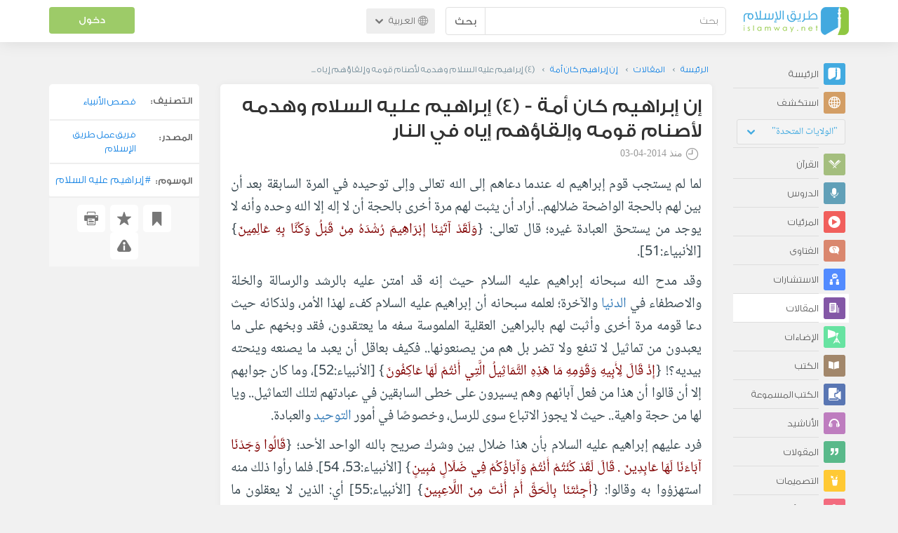

--- FILE ---
content_type: text/html; charset=UTF-8
request_url: https://ar.islamway.net/article/25297/-4-%D8%A5%D8%A8%D8%B1%D8%A7%D9%87%D9%8A%D9%85-%D8%B9%D9%84%D9%8A%D9%87-%D8%A7%D9%84%D8%B3%D9%84%D8%A7%D9%85-%D9%88%D9%87%D8%AF%D9%85%D9%87-%D9%84%D8%A3%D8%B5%D9%86%D8%A7%D9%85-%D9%82%D9%88%D9%85%D9%87-%D9%88%D8%A5%D9%84%D9%82%D8%A7%D8%A4%D9%87%D9%85-%D8%A5%D9%8A%D8%A7%D9%87-%D9%81%D9%8A-%D8%A7%D9%84%D9%86%D8%A7%D8%B1?__ref=c-rel&__score=0.9
body_size: 14798
content:
<!DOCTYPE html>
<html lang="ar">
<head>
    <meta charset="utf-8">
    <title>(4) إبراهيم عليه السلام وهدمه لأصنام قومه وإلقاؤهم إياه في النار - إن إبراهيم كان أمة - سهام عبيد - طريق الإسلام</title>
    <link rel="canonical" href="https://ar.islamway.net/article/25297/-4-%D8%A5%D8%A8%D8%B1%D8%A7%D9%87%D9%8A%D9%85-%D8%B9%D9%84%D9%8A%D9%87-%D8%A7%D9%84%D8%B3%D9%84%D8%A7%D9%85-%D9%88%D9%87%D8%AF%D9%85%D9%87-%D9%84%D8%A3%D8%B5%D9%86%D8%A7%D9%85-%D9%82%D9%88%D9%85%D9%87-%D9%88%D8%A5%D9%84%D9%82%D8%A7%D8%A4%D9%87%D9%85-%D8%A5%D9%8A%D8%A7%D9%87-%D9%81%D9%8A-%D8%A7%D9%84%D9%86%D8%A7%D8%B1"/>
                                <link rel="amphtml" href="https://ar.islamway.net/amp/article/25297/-4-%D8%A5%D8%A8%D8%B1%D8%A7%D9%87%D9%8A%D9%85-%D8%B9%D9%84%D9%8A%D9%87-%D8%A7%D9%84%D8%B3%D9%84%D8%A7%D9%85-%D9%88%D9%87%D8%AF%D9%85%D9%87-%D9%84%D8%A3%D8%B5%D9%86%D8%A7%D9%85-%D9%82%D9%88%D9%85%D9%87-%D9%88%D8%A5%D9%84%D9%82%D8%A7%D8%A4%D9%87%D9%85-%D8%A5%D9%8A%D8%A7%D9%87-%D9%81%D9%8A-%D8%A7%D9%84%D9%86%D8%A7%D8%B1"/>
                <meta name="viewport" content="width=device-width, initial-scale=1, maximum-scale=5">
    <link rel="preconnect" href="//static.islamway.net">
    <link rel="preload" href="//static.islamway.net/bundles/islamway/fonts/iw-icons-1.4.woff2" as="font" type="font/woff2" crossorigin>
            <link rel="preload" href="//static.islamway.net/bundles/islamway/fonts/gess-med.woff2" as="font" type="font/woff2" crossorigin>
        <link rel="preload" href="//static.islamway.net/bundles/islamway/fonts/noto-naskh-ar.woff2" as="font" type="font/woff2" crossorigin>
        <link rel="preload" href="//static.islamway.net/bundles/islamway/fonts/gess-light.woff2" as="font" type="font/woff2" crossorigin>
        <meta http-equiv="X-UA-Compatible" content="IE=edge">
    <link rel="icon" type="image/x-icon" href="/favicon.ico"/>
    <meta name="theme-color" content="#3c763d"/>
    <meta name="description" content="(4) إبراهيم عليه السلام وهدمه لأصنام قومه وإلقاؤهم إياه في النار - إن إبراهيم كان أمة - سهام عبيد">
<meta name="keywords" content="إبراهيم عليه السلام">
<meta name="fb:admins" content="100001957972275">
<meta name="fb:app_id" content="1071389429539367">
<meta name="og:type" content="article">
<meta name="og:url" content="https://ar.islamway.net/article/25297">
<meta name="og:title" content="(4) إبراهيم عليه السلام وهدمه لأصنام قومه وإلقاؤهم إياه في النار - إن إبراهيم كان أمة - سهام عبيد">
<meta name="og:description" content="(4) إبراهيم عليه السلام وهدمه لأصنام قومه وإلقاؤهم إياه في النار - إن إبراهيم كان أمة - سهام عبيد">
<meta name="twitter:card" content="summary">
<meta name="twitter:site" content="@IslamwayApps">
<meta name="twitter:title" content="(4) إبراهيم عليه السلام وهدمه لأصنام قومه وإلقاؤهم إياه في النار - إن إبراهيم كان أمة - سهام عبيد">
<meta name="twitter:description" content="(4) إبراهيم عليه السلام وهدمه لأصنام قومه وإلقاؤهم إياه في النار - إن إبراهيم كان أمة - سهام عبيد">

    <link rel="prev" href="https://ar.islamway.net/article/25295/-3-%D8%AF%D8%B9%D9%88%D8%A9-%D8%A5%D8%A8%D8%B1%D8%A7%D9%87%D9%8A%D9%85-%D9%84%D9%82%D9%88%D9%85%D9%87-%D8%A8%D8%A7%D9%84%D8%AD%D8%AC%D8%A9">
<link rel="next" href="https://ar.islamway.net/article/25355/-5-%D8%A5%D8%A8%D8%B1%D8%A7%D9%87%D9%8A%D9%85-%D8%B9%D9%84%D9%8A%D9%87-%D8%A7%D9%84%D8%B3%D9%84%D8%A7%D9%85-%D9%88%D9%85%D9%84%D9%83-%D8%A8%D8%A7%D8%A8%D9%84">

    
<script type="application/ld+json">
{
    "@context": "http://schema.org",
    "@type": "Article",
    "headline": "(4) إبراهيم عليه السلام وهدمه لأصنام قومه وإلقاؤهم إياه في النار",
    "publisher": {
        "@type": "Organization",
        "logo": {
            "@type": "ImageObject",
            "encodingFormat": "png",
            "width": 210,
            "height": 60,
            "isFamilyFriendly": "True",
            "url": "https://static.islamway.net/bundles/islamway/images/logo-210x60-ar.png"
        },
        "name": "Islamway"
    },
    "aggregateRating": {
        "@type": "AggregateRating",
        "ratingCount": 117,
        "ratingValue": 4.4,
        "bestRating": 5,
        "worstRating": 1
    },
    "author": {
        "@type": "Person",
        "name": "سهام عبيد"
    },
    "datePublished": "2014-04-03T00:00:00+0300",
    "dateModified": "2015-03-08T21:06:03+0300",
    "mainEntityOfPage": {
        "@type": "WebPage",
        "breadcrumb": {
            "@type": "BreadcrumbList",
            "itemListElement": [
                {
                    "@type": "ListItem",
                    "position": 1,
                    "item": {
                        "@id": "/",
                        "name": "الرئيسة"
                    }
                },
                {
                    "@type": "ListItem",
                    "position": 2,
                    "item": {
                        "@id": "/articles",
                        "name": "المقالات"
                    }
                },
                {
                    "@type": "ListItem",
                    "position": 3,
                    "item": {
                        "@id": "/collection/10817",
                        "name": "إن إبراهيم كان أمة"
                    }
                },
                {
                    "@type": "ListItem",
                    "position": 4,
                    "item": {
                        "@id": "/article/25297",
                        "name": "(4) إبراهيم عليه السلام وهدمه لأصنام قومه وإلقاؤهم إياه في النار"
                    }
                }
            ]
        }
    }
}
</script>
            <script>
        window.ga=window.ga||function(){(ga.q=ga.q||[]).push(arguments)};ga.l=+new Date;
        ga('create', 'UA-383411-1', {'cookieDomain': 'none','siteSpeedSampleRate': 20});
        ga('require', 'displayfeatures');
        ga('set', 'anonymizeIp', true);
        ga('send', 'pageview');
        ga('set', 'contentGroup3', 'islamw');
        ga('set', 'contentGroup5', window.matchMedia('(display-mode: standalone)').matches ? 'standalone' : 'browser');
    </script>
    <script async src='https://www.google-analytics.com/analytics.js'></script>

    <link rel="manifest" href="/manifest-ar.json"/>
    <link rel="publisher" href="https://plus.google.com/112852462581299882836/"/>     <link rel="home" href="https://ar.islamway.net/"/>
    <meta name="application-name" content="طريق الإسلام"/>
            <link rel="stylesheet" href="https://static.islamway.net/bundles/islamway/css/bootstrap-3.3.4.min.css">
                    <link rel="stylesheet" href="https://static.islamway.net/bundles/islamway/css/bootstrap-rtl-3.3.4.min.css">
                                            <link rel="stylesheet" href="https://static.islamway.net/assets/1.1.15/css/main_rtl.min.css">
                            <link rel="stylesheet" href="/bundles/islamway/css/ramadan1446.css">
        <style>
    .fatwarequest-user-email { color: #2196f3; }
    .entry-view .book-cover { width: 80%; max-width: 400px !important; }
    .post-details .img-wpr img { width: 100% }
    .entry-view .scholarBottom div.info a { color: #555; font-size: 11pt; }
    .brief-biography { font-size: 9pt; }
    @media (max-width: 480px) {
      .post-details #accordion .panel-body { padding: 15px 3px 3px; }
    }

    #content-wpr .entry-view .breadcrumbs, #content-wpr .collection-wpr .breadcrumbs { display: block; margin: 0; padding: 0 20px 10px; max-width: 100%; overflow: hidden; }
    #content-wpr .breadcrumbs ul { width: 800px; }
    #content-wpr .breadcrumbs li a, .breadcrumbs li span { font: 200 13px GE_SS !important; padding: 0; }
    #content-wpr .breadcrumbs li a span { color: #1e88e5; }
    #content-wpr .breadcrumbs li + li::before { content: ""; padding: 0; }

    #content-header.aggregate-173 .iw-panel {
        position: relative;
        margin-top: 0 !important;
        padding: 70px 30px !important;
        text-align: center;
        background-position: left bottom;
        background-repeat: no-repeat;
        background-size: cover;
        background-image: url(/bundles/islamway/images/ramadan-banner-bg.png);
        background-color: #42a9df;
    }
    
    #content-header.aggregate-178 .iw-panel, 
    #content-header.aggregate-182 .iw-panel, 
    #content-header.aggregate-184 .iw-panel, 
    #content-header.aggregate-186 .iw-panel, 
    #content-header.aggregate-188 .iw-panel,
	#content-header.aggregate-190 .iw-panel {
        position: relative;
        margin-top: 0 !important;
        padding: 70px 30px !important;
        text-align: center;
        background-position: left bottom;
        background-repeat: no-repeat;
        background-size: cover;
        background-color: #42a9df;
    }
    
    #content-header.aggregate-178 .iw-panel {
        background-image: url(/bundles/islamway/images/ramadan-1442-banner-bg-02.jpg);
    }
    
    #content-header.aggregate-182 .iw-panel {
        background-image: url(/bundles/islamway/images/ramadan-1443-banner-bg-02.jpg);
    }
    
    #content-header.aggregate-184 .iw-panel {
        background-image: url(/bundles/islamway/images/Lial-Ashr.png);
    }

    #content-header.aggregate-186 .iw-panel {
        background-image: url(/bundles/islamway/images/ramadan-1444-banner-bg-02.jpg);
    }

    #content-header.aggregate-188 .iw-panel {
        background-image: url(/bundles/islamway/images/ramadan-1445-banner-bg-02.jpg);
    }
	
	#content-header.aggregate-190 .iw-panel {
        background-image: url(/bundles/islamway/images/ramadan-1446-banner-bg-02.jpg);
    }

    #content-header.aggregate-173 h1 span, 
    #content-header.aggregate-178 h1 span, 
    #content-header.aggregate-182 h1 span, 
    #content-header.aggregate-184 h1 span, 
    #content-header.aggregate-186 h1 span, 
    #content-header.aggregate-188 h1 span,
    #content-header.aggregate-190 h1 span {
        display: none;
    }

    #content-header.aggregate-173 h1, 
    #content-header.aggregate-178 h1, 
    #content-header.aggregate-182 h1, 
    #content-header.aggregate-184 h1, 
    #content-header.aggregate-186 h1,
    #content-header.aggregate-188 h1,
    #content-header.aggregate-190 h1 {
        color: #fff !important;
        margin: 0 !important;
    }
    </style>
    <script>var isOldIE = false;</script>
    <!--[if lt IE 9]>
    <script>
        // <![CDATA[
    isOldIE = true;
    document.createElement('header');document.createElement('nav');document.createElement('main');document.createElement('footer');
    // ]]>
    </script>
    <![endif]-->
    <!--[if lte IE 9]>
    <script src="//static.islamway.net/bundles/islamway/js/respond-1.4.2.min.js"></script>
    <![endif]-->
</head>
<body class="rtl hover" itemscope itemtype="http://schema.org/WebPage">
<div class="main-wrapper">
    <header class="nav-onscroll nav-down" itemscope itemtype="http://schema.org/WPHeader">
        <div id="header-top">
            <div id="brand-bar">
                <div class="container">
                    <div class="brand-bar-search">
                        <div class="brand-logo">
                            <a href="/">
                                <img height="40" src="//static.islamway.net/uploads/settings/ar-logo.png" alt="طريق الإسلام">
                            </a>
                        </div>
                        <div id="search-wpr">
                            <a href="#" class="main-menu-trigger"><span class="icon-menu"></span><span class="hint">القائمة الرئيسية</span></a>
                            <form method="get" role="search" action="/search">
                                <div class="input-group">
                                    <label for="srch-term" class="sr-only">بحث</label>
                                    <input type="text" class="form-control" placeholder="بحث"
                                           name="query" id="srch-term" value="">
                                    <div class="input-group-btn">
                                        <button class="btn btn-default" type="submit">بحث</button>
                                    </div>
                                </div>
                            </form>
                        </div>

                        <div class="language-picker dropdown">
                            <a href="#" class="dropdown-toggle" data-toggle="dropdown" aria-expanded="false" role="button">
                                <span class="icon-globe"></span>
                                العربية
                                <span class="arrow-down icon-arrow-down"></span>
                            </a>
                            <ul class="dropdown-menu" role="menu" aria-labelledby="language menu">
                                                                    <li role="presentation">
                                                                                    <span role="menuitem" tabindex="-1" class="ar">العربية</span>
                                                                            </li>
                                                                    <li role="presentation">
                                                                                    <a role="menuitem" tabindex="-1" class="en" href="//en.islamway.net/">English</a>
                                                                            </li>
                                                                    <li role="presentation">
                                                                                    <a role="menuitem" tabindex="-1" class="fr" href="http://fr.islamway.net">français</a>
                                                                            </li>
                                                                    <li role="presentation">
                                                                                    <a role="menuitem" tabindex="-1" class="id" href="http://id.islamway.net">Bahasa Indonesia</a>
                                                                            </li>
                                                                    <li role="presentation">
                                                                                    <a role="menuitem" tabindex="-1" class="tr" href="http://tr.islamway.net">Türkçe</a>
                                                                            </li>
                                                                    <li role="presentation">
                                                                                    <a role="menuitem" tabindex="-1" class="fa" href="http://fa.islamway.net">فارسی</a>
                                                                            </li>
                                                                    <li role="presentation">
                                                                                    <a role="menuitem" tabindex="-1" class="es" href="http://es.islamway.net">español</a>
                                                                            </li>
                                                                    <li role="presentation">
                                                                                    <a role="menuitem" tabindex="-1" class="de" href="http://de.islamway.net">Deutsch</a>
                                                                            </li>
                                                                    <li role="presentation">
                                                                                    <a role="menuitem" tabindex="-1" class="it" href="http://it.islamway.net">italiano</a>
                                                                            </li>
                                                                    <li role="presentation">
                                                                                    <a role="menuitem" tabindex="-1" class="pt" href="http://pt.islamway.net">português</a>
                                                                            </li>
                                                                    <li role="presentation">
                                                                                    <a role="menuitem" tabindex="-1" class="zh" href="http://zh.islamway.net">中文</a>
                                                                            </li>
                                                            </ul>
                        </div>
                    </div>

                    <div class="brand-bar-user" data-intro-id="login" data-position='bottom' data-intro-text="تسجيل الدخول يتيح لك كامل خدمات الموقع أثناء التصفح">
                        <div id="user-menu">
                            <div class="membership-btns align-center col-xs-12">
    <div class="menu-container" >
        <a class="btn bg-green color-white header-btn"  data-toggle="modal" data-url="/login" data-target="#modalBox">دخول</a>
    </div>
    <br>
</div>

                        </div>
                    </div>

                </div>
            </div>
        </div>
    </header>

    <div id="main-wpr" class="container">
        <div class="row">
            <div class="col-lg-2 col-md-3">
                <div id="main-menu" class="inner-menu">
                    <div class="dropdown phone-language-picker">
                        <a href="#" class="dropdown-toggle" data-toggle="dropdown" aria-expanded="false" role="button">
                            <span class="icon-globe"></span>
                            العربية
                            <span class="arrow-down icon-arrow-down"></span>
                        </a>
                        <ul class="dropdown-menu" role="menu" aria-labelledby="language menu">
                                                            <li role="presentation">
                                                                            <span role="menuitem" tabindex="-1" class="ar">العربية</span>
                                                                    </li>
                                                            <li role="presentation">
                                                                            <a role="menuitem" tabindex="-1" class="en" href="//en.islamway.net/">English</a>
                                                                    </li>
                                                            <li role="presentation">
                                                                            <a role="menuitem" tabindex="-1" class="fr" href="http://fr.islamway.net">français</a>
                                                                    </li>
                                                            <li role="presentation">
                                                                            <a role="menuitem" tabindex="-1" class="id" href="http://id.islamway.net">Bahasa Indonesia</a>
                                                                    </li>
                                                            <li role="presentation">
                                                                            <a role="menuitem" tabindex="-1" class="tr" href="http://tr.islamway.net">Türkçe</a>
                                                                    </li>
                                                            <li role="presentation">
                                                                            <a role="menuitem" tabindex="-1" class="fa" href="http://fa.islamway.net">فارسی</a>
                                                                    </li>
                                                            <li role="presentation">
                                                                            <a role="menuitem" tabindex="-1" class="es" href="http://es.islamway.net">español</a>
                                                                    </li>
                                                            <li role="presentation">
                                                                            <a role="menuitem" tabindex="-1" class="de" href="http://de.islamway.net">Deutsch</a>
                                                                    </li>
                                                            <li role="presentation">
                                                                            <a role="menuitem" tabindex="-1" class="it" href="http://it.islamway.net">italiano</a>
                                                                    </li>
                                                            <li role="presentation">
                                                                            <a role="menuitem" tabindex="-1" class="pt" href="http://pt.islamway.net">português</a>
                                                                    </li>
                                                            <li role="presentation">
                                                                            <a role="menuitem" tabindex="-1" class="zh" href="http://zh.islamway.net">中文</a>
                                                                    </li>
                                                    </ul>
                    </div>
                    <ul id="activity-stream-tabs" class="list-inline">
    
    <li >
        <a href="/?tab=m">
            <i class="icon-logo-gray"></i>
            <span>الرئيسة</span>
        </a>
    </li>

        <li class="" data-intro-id="discover" data-position='bottom' data-intro-text="استعرض المواد الأكثر اهتمامًا من زوار دولتك أو الدولة التي تختارها">
        <a href="/?tab=h">
            <i class="icon-globe"></i>
            <span>استكشف</span>
        </a>
        <input type="hidden" id="country-code" name="country-code" value="US">
        <div id="country-selector" class="btn-group" data-id="US">
          <a type="button" class="dropdown-toggle" data-toggle="dropdown" aria-haspopup="true" aria-expanded="false">
              "الولايات المتحدة"
            <span class="arrow-down icon-arrow-down"></span>
          </a>
          <ul class="dropdown-menu">
            <li><a href="#" data-id="SA">السعودية</a></li>
            <li><a href="#" data-id="EG">مصر</a></li>
            <li><a href="#" data-id="DZ">الجزائر</a></li>
            <li><a href="#" data-id="MA">المغرب</a></li>
            <li class="countries-filter-search"><input id="country-filter" type="text" /></li>
            <li class="all-countries"></li>
          </ul>
        </div>
    </li>
</ul>
                    
    
<ul itemscope itemtype="http://schema.org/SiteNavigationElement">
            <li >
            <a itemprop="url" href="/recitations" title="القرآن">
                <i class="icon-recitations"></i>
                <span itemprop="name">القرآن</span>
            </a>
        </li>
            <li >
            <a itemprop="url" href="/lessons" title="الدروس">
                <i class="icon-lessons"></i>
                <span itemprop="name">الدروس</span>
            </a>
        </li>
            <li >
            <a itemprop="url" href="/videos" title="المرئيات">
                <i class="icon-videos"></i>
                <span itemprop="name">المرئيات</span>
            </a>
        </li>
            <li >
            <a itemprop="url" href="/fatawa" title="الفتاوى">
                <i class="icon-fatawa"></i>
                <span itemprop="name">الفتاوى</span>
            </a>
        </li>
            <li >
            <a itemprop="url" href="/counsels" title="الاستشارات">
                <i class="icon-counsels"></i>
                <span itemprop="name">الاستشارات</span>
            </a>
        </li>
            <li class="current">
            <a itemprop="url" href="/articles" title="المقالات">
                <i class="icon-articles"></i>
                <span itemprop="name">المقالات</span>
            </a>
        </li>
            <li >
            <a itemprop="url" href="/spotlights" title="الإضاءات">
                <i class="icon-spotlights"></i>
                <span itemprop="name">الإضاءات</span>
            </a>
        </li>
            <li >
            <a itemprop="url" href="/books" title="الكتب">
                <i class="icon-books"></i>
                <span itemprop="name">الكتب</span>
            </a>
        </li>
            <li >
            <a itemprop="url" href="/audiobooks" title="الكتب المسموعة">
                <i class="icon-audiobooks"></i>
                <span itemprop="name">الكتب المسموعة</span>
            </a>
        </li>
            <li >
            <a itemprop="url" href="/anasheed" title="الأناشيد">
                <i class="icon-anasheed"></i>
                <span itemprop="name">الأناشيد</span>
            </a>
        </li>
            <li >
            <a itemprop="url" href="/quotes" title="المقولات">
                <i class="icon-quotes"></i>
                <span itemprop="name">المقولات</span>
            </a>
        </li>
            <li >
            <a itemprop="url" href="/photos" title="التصميمات">
                <i class="icon-photos"></i>
                <span itemprop="name">التصميمات</span>
            </a>
        </li>
            <li >
            <a itemprop="url" href="https://akhawat.islamway.net/forum/" title="ركن الأخوات">
                <i class="icon-sisters"></i>
                <span itemprop="name">ركن الأخوات</span>
            </a>
        </li>
            <li >
            <a itemprop="url" href="/scholars" title="العلماء والدعاة">
                <i class="icon-scholars"></i>
                <span itemprop="name">العلماء والدعاة</span>
            </a>
        </li>
    </ul>

                    <ul class="about-menu">
                        <li ><a href="/contact-forms/send">
                                <i class="icon-logo-gray icon-gray"></i>
                                <span>اتصل بنا</span>
                            </a></li>
                        <li >
                            <a href="/page/101/%D9%85%D9%86%20%D9%86%D8%AD%D9%86">
                                <i class="icon-logo-gray icon-gray"></i>
                                <span>من نحن</span>
                            </a>
                        </li>
                        <li >
                            <a href="/page/104/%D8%A7%D8%B9%D9%84%D9%86%20%D9%85%D8%B9%D9%86%D8%A7">
                                <i class="icon-logo-gray icon-gray"></i>
                                <span>اعلن معنا</span>
                            </a>
                        </li>
                        <li>
                            <a class="back-to-old" onclick="ga('send', 'event', 'Back-to-old-version', 'https://ar.islamway.net/article/25297/-4-%D8%A5%D8%A8%D8%B1%D8%A7%D9%87%D9%8A%D9%85-%D8%B9%D9%84%D9%8A%D9%87-%D8%A7%D9%84%D8%B3%D9%84%D8%A7%D9%85-%D9%88%D9%87%D8%AF%D9%85%D9%87-%D9%84%D8%A3%D8%B5%D9%86%D8%A7%D9%85-%D9%82%D9%88%D9%85%D9%87-%D9%88%D8%A5%D9%84%D9%82%D8%A7%D8%A4%D9%87%D9%85-%D8%A5%D9%8A%D8%A7%D9%87-%D9%81%D9%8A-%D8%A7%D9%84%D9%86%D8%A7%D8%B1')" href="http://ar.old.islamway.net/article/25297/-4-%D8%A5%D8%A8%D8%B1%D8%A7%D9%87%D9%8A%D9%85-%D8%B9%D9%84%D9%8A%D9%87-%D8%A7%D9%84%D8%B3%D9%84%D8%A7%D9%85-%D9%88%D9%87%D8%AF%D9%85%D9%87-%D9%84%D8%A3%D8%B5%D9%86%D8%A7%D9%85-%D9%82%D9%88%D9%85%D9%87-%D9%88%D8%A5%D9%84%D9%82%D8%A7%D8%A4%D9%87%D9%85-%D8%A5%D9%8A%D8%A7%D9%87-%D9%81%D9%8A-%D8%A7%D9%84%D9%86%D8%A7%D8%B1">
                                <i class="icon-logo-gray icon-gray"></i>
                                <span>الموقع القديم</span>
                            </a>
                        </li>
                    </ul>

                    <div class="about-sec">
                        <span class="copyrights">جميع الحقوق محفوظة 1998 - 2026</span>
                        <div class="side-social-icons">
                            <ul>
                                <li><a target="_blank" rel="noopener noreferrer" href="https://www.facebook.com/ArIslamway" title="Facebook"><span class="icon-facebook-rounded"></span></a></li>
                                <li><a target="_blank" rel="noopener noreferrer" href="https://twitter.com/ArIslamway" title="Twitter"><span class="icon-twitter-rounded"></span></a></li>
                                <li><a target="_blank" rel="noopener noreferrer" href="https://www.pinterest.com/ArIslamway" title="Pinterest"><span class="icon-pinterest-rounded"></span></a></li>
                            </ul>

                        </div>

                        
                    </div>
                </div>
            </div>

            <div class="col-lg-10 col-md-9">

                <a class="starttour" href="javascript:void(0);" style="display: none">مساعدة</a>
                <div class="ads_wrap">
                    <div class="ads-box-200x90 top_ad_small">
                        <div class="adunit" data-adunit="AR_200x90_W_top_allpages" data-dimensions="200x90" data-size-mapping="top-right-ads" itemscope itemtype="http://schema.org/WPAdBlock" style="margin:0 auto 15px auto;"></div>
                    </div>
                    <div class="ads-box-728x90 top_ad_big">
                        <div class="adunit" data-adunit="AR_728x90-320x100_WTM_top_allpages" data-size-mapping="top-left-ads" itemscope itemtype="http://schema.org/WPAdBlock" style=" margin:0 auto 15px auto;"></div>
                    </div>
                </div>
                <main class="row">
                    
                                                            <div id="content-wpr" class="col-sm-12">

                                                
                        
                                                
                        
                                        
                                                        <div class="content">
        <div class="row entry-view article" data-id="1110373">
            <div class="breadcrumbs">
    <ul>
          <li><a href="/" class="home" data-tip="الرئيسة"><span>الرئيسة</span></a></li>
          <li><a href="/articles"><span>المقالات</span></a></li>
          <li><a href="/collection/10817"><span>إن إبراهيم كان أمة</span></a></li>
          <li><span>(4) إبراهيم عليه السلام وهدمه لأصنام قومه وإلقاؤهم إياه ...</span></li>
        </ul>
</div>

            <div class="col-lg-9 col-md-12 col-sm-12">
                
                <div class="w-box post-details clear">
                    <div class="post-title">
                        <h1 class="title">إن إبراهيم كان أمة - (4) إبراهيم عليه السلام وهدمه لأصنام قومه وإلقاؤهم إياه في النار</h1>
                                                    <div class="time"><span class="icon-time"></span>منذ <span class="darker">2014-04-03</span></div>
                                            </div>
                    
                    <div class="html">
        <p><!--[if gte mso 9]><xml>
 <w:WordDocument>
  <w:View>Normal</w:View>
  <w:Zoom>0</w:Zoom>
  <w:PunctuationKerning/>
  <w:ValidateAgainstSchemas/>
  <w:SaveIfXMLInvalid>false</w:SaveIfXMLInvalid>
  <w:IgnoreMixedContent>false</w:IgnoreMixedContent>
  <w:AlwaysShowPlaceholderText>false</w:AlwaysShowPlaceholderText>
  <w:Compatibility>
   <w:BreakWrappedTables/>
   <w:SnapToGridInCell/>
   <w:WrapTextWithPunct/>
   <w:UseAsianBreakRules/>
   <w:DontGrowAutofit/>
  </w:Compatibility>
  <w:BrowserLevel>MicrosoftInternetExplorer4</w:BrowserLevel>
 </w:WordDocument>
</xml><![endif]--></p><p>لما لم يستجب قوم إبراهيم له عندما دعاهم إلى الله تعالى وإلى توحيده في المرة السابقة بعد أن بين لهم بالحجة الواضحة ضلالهم.. أراد أن يثبت لهم مرة أخرى بالحجة أن لا إله إلا الله وحده وأنه لا يوجد من يستحق العبادة غيره؛ قال تعالى: {<span  class="maroon">وَلَقَدْ آتَيْنَا إِبْرَاهِيمَ رُشْدَهُ مِنْ قَبْلُ وَكُنَّا بِهِ عَالِمِينَ</span>} [الأنبياء:51].</p><p>وقد مدح الله سبحانه إبراهيم عليه السلام حيث إنه قد امتن عليه بالرشد والرسالة والخلة والاصطفاء في <a class="term" target="_blank" href="/tag/الدنيا">الدنيا</a> والآخرة؛ لعلمه سبحانه أن إبراهيم عليه السلام كفء لهذا الأمر، ولذكائه حيث دعا قومه مرة أخرى وأثبت لهم بالبراهين العقلية الملموسة سفه ما يعتقدون، فقد وبخهم على ما يعبدون من تماثيل لا تنفع ولا تضر بل هم من يصنعونها.. فكيف بعاقل أن يعبد ما يصنعه وينحته بيديه؟! {<span  class="maroon">إِذْ قَالَ لِأَبِيهِ وَقَوْمِهِ مَا هَذِهِ التَّمَاثِيلُ الَّتِي أَنْتُمْ لَهَا عَاكِفُونَ</span>} [الأنبياء:52]، وما كان جوابهم إلا أن قالوا أن هذا من فعل آبائهم وهم يسيرون على خطى السابقين في عبادتهم لتلك التماثيل.. ويا لها من حجة واهية.. حيث لا يجوز الاتباع سوى للرسل، وخصوصًا في أمور <a class="term" target="_blank" href="/tag/التوحيد">التوحيد</a> والعبادة.</p><p>فرد عليهم إبراهيم عليه السلام بأن هذا ضلال بين وشرك صريح بالله الواحد الأحد؛ {<span  class="maroon">قَالُوا وَجَدْنَا آبَاءَنَا لَهَا عَابِدِينَ . قَالَ لَقَدْ كُنْتُمْ أَنْتُمْ وَآبَاؤُكُمْ فِي ضَلَالٍ مُبِينٍ</span>} [الأنبياء:53، 54]. فلما رأوا ذلك منه استهزؤوا به وقالوا: {<span  class="maroon">أَجِئْتَنَا بِالْحَقِّ أَمْ أَنْتَ مِنَ اللَّاعِبِينَ</span>} [الأنبياء:55] أي: الذين لا يعقلون ما يقولون.</p><p>فمضى إبراهيم عليه السلام في كلامه ودعوته لهم وقال إن الله هو الذي خلق السموات والأرض وجميع المخلوقات وهذا هو الدليل العقلي على وجود الله سبحانه وتعالى، والدليل النقلي: بأنه سبحانه بعث إبراهيم رسولًا داعيًا إليه والرسل لا يكذبون ولا يخبرون على الله غير الحق، فهل يُعقل بعد كل هذا أن يشرك بالله مخلوق؟! {<span  class="maroon">قَالَ بَلْ رَبُّكُمْ رَبُّ السَّمَاوَاتِ وَالْأَرْضِ الَّذِي فَطَرَهُنَّ وَأَنَا عَلَى ذَلِكُمْ مِنَ الشَّاهِدِينَ</span>} [الأنبياء:56].</p><p>فلما أن رآهم ما زالوا يصرون على الكفر والعناد أقسم أن يهدم أصنامهم تلك حتى يكون ذلك حجة أكبر لهم على ضعف تلك الأصنام وأنها لا تملك لنفسها شيئًا ولا تستطيع الدفاع عن نفسها.. قال تعالى على لسان إبراهيم عليه السلام: {<span  class="maroon">وَتَاللَّهِ لَأَكِيدَنَّ أَصْنَامَكُمْ بَعْدَ أَنْ تُوَلُّوا مُدْبِرِينَ</span>} [الأنبياء:57].</p><p>وانتظر حتى تحين الفرصة المناسبة لذلك.. وجاء يوم عيدٍ لهم كانوا يخرجون للاحتفال به خارج البلدة.. فانتهز إبراهيم عليه السلام الفرصة ولم يخرج معهم لهذا العيد فلما كلموه وأرادوا أن يجبروه على الخروج معهم أخذ يفكر فيما يقوله لهم وفي النهاية تحجج لهم بأنه مريض ليتركوه وبالفعل تركوه وذهبوا لعيدهم.. قال تعالى: {<span  class="maroon">فَنَظَرَ نَظْرَةً فِي النُّجُومِ . فَقَالَ إِنِّي سَقِيمٌ . فَتَوَلَّوْا عَنْهُ مُدْبِرِينَ</span>} [الصافات:88- 90].</p><p>عن أبي هريرة رضي الله عنه قال: قال رسول الله صلى الله عليه وسلم: &laquo;<span  class="navy">لم يكذب إبراهيم إلا ثلاث كذبات، ثنتين منهن في ذات الله عز وجل. قوله: </span>{<span  class="maroon">إني سقيم</span>}<span  class="navy">، وقوله: </span>{<span  class="maroon">بل فعله كبيرهم هذا</span>}<span  class="navy">...</span>&raquo; (رواه <a class="term" target="_blank" href="/tag/البخاري">البخاري</a> ومسلم). قال <a class="term" target="_blank" href="/tag/ابن كثير">ابن كثير</a> رحمه الله في تفسيره: &quot;ولكن ليس هذا من باب <a class="term" target="_blank" href="/tag/الكذب">الكذب</a> الحقيقي الذي يذم فاعله، حاشا وكلا وإنما أطلق الكذب على هذا تجوزًا، وإنما هو من المعاريض في الكلام لمقصد شرعي ديني، كما جاء في الحديث: &laquo;<span  class="navy">إن في المعاريض لمندوحة عن الكذب</span>&raquo;&quot;. ا.هـ. فهو عليه السلام لم يكن يقصد أنه مريض بدنيًا وإنما أراد أنه مريض <a class="term" target="_blank" href="/tag/القلب">القلب</a> من عبادتهم الأوثان من دون الله عز وجل.</p><p>فلما ذهبوا وتركوه أسرع عليه السلام إلى المعبد الذي فيه أصنامهم ووجد هناك بعض الطعام الذي وضعوه لتباركه لهم آلهتهم المزعومة.. فخاطب إبراهيم عليه السلام هذه الأصنام متهكمًا لِمَ لا يأكلون؟! بل لِمَ لا ينطقون؟! هذا إن كانوا آلهة كما يزعم قومه، قال تعالى: {<span  class="maroon">فَرَاغَ إِلَى آلِهَتِهِمْ فَقَالَ أَلَا تَأْكُلُونَ . مَا لَكُمْ لَا تَنْطِقُونَ</span>} [الصافات:91، 92]. ثم قام عليه السلام بتكسير هذه الأصنام جميعًا وترك أكبر صنمٍ لهم ولم يكسره وذلك حتى يقيم عليهم الحجة؛ {<span  class="maroon">فَجَعَلَهُمْ جُذَاذًا إِلَّا كَبِيرًا لَهُمْ لَعَلَّهُمْ إِلَيْهِ يَرْجِعُونَ</span>} [الأنبياء:58].</p><p>وهنا لطيفة جميلة ذكرها الشيخ السعدي رحمه الله في تفسيره فقال: &quot;وتأمل هذا الاحتراز العجيب، فإن كل ممقوت عند الله، لا يُطلَق عليه ألفاظ التعظيم، إلا على وجه إضافته لأصحابه، كما كان <a class="term" target="_blank" href="/tag/النبي">النبي</a> صلى الله عليه وسلم إذا كتب إلى ملوك الأرض المشركين يقول: &quot;إلى عظيم الفرس&quot;، &quot;إلى عظيم الروم&quot; ونحو ذلك، ولم يقل &quot;إلى العظيم&quot; وهنا قال تعالى: {<span  class="maroon">إِلا كَبِيرًا لَهُمْ</span>} ولم يقل: &quot;كبيرا من أصنامهم&quot;؛ فهذا ينبغي التنبيه له، والاحتراز من تعظيم ما حقره الله، إلا إذا أضيف إلى من عظَّمه&quot;. ا.هـ.</p><p>فلما عادوا ووجدوا أن آلهتهم المزعومة قد تكسرت ذُهِلوا ودهشوا وأخذوا يتساءلون يا ترى من تجرأ على هذا الفعل الشنيع! وتذكروا أن إبراهيم عليه السلام هو الذي يُبغض هذه الأصنام وهو الذي يدعوهم لترك عبادتها وتوحيد الله سبحانه فقالوا: {<span  class="maroon">سَمِعْنَا فَتًى يَذْكُرُهُمْ يُقَالُ لَهُ إِبْرَاهِيمُ</span>} [الأنبياء:60]. واتفقوا على أن يجمعوا كل أهل المدينة ويأتوا بإبراهيم عليه السلام ليؤنبوه ويوبخوه ويحكموا عليه بأشد أنواع العقاب لما فعله بآلهتهم، قال تعالى: {<span  class="maroon">قَالُوا فَأْتُوا بِهِ عَلَى أَعْيُنِ النَّاسِ لَعَلَّهُمْ يَشْهَدُونَ . قَالُوا أَأَنْتَ فَعَلْتَ هَذَا بِآلِهَتِنَا يَا إِبْرَاهِيمُ</span>} [الأنبياء:61، 62]</p><p>وكانت هذه هي اللحظة التي ينتظرها إبراهيم عليه السلام ليقيم عليهم الدليل الواضح والحجة البينة أن هذه الأصنام لا تنفع ولا تضر ولا تسمع ولا تبصر ولا تغني شيئًا، فقال لهم إن هذا الصنم الكبير هو الذي كسر باقي الأصنام الصغيرة لأنه أنِف وتغيظ من أن تُعبَد هذه الأصنام الصغيرة معه فكسرها ليتفرد هو بالعبادة، وهذا الكلام من إبراهيم، المقصد منه إلزام الخصم وإقامة الحجة عليه.. وطلب منهم أن يسألوا تلك الأصنام التي تحطمت ليعلموا الحقيقة..</p><p>وهنا نظر بعضهم إلى بعض باستغراب وقالوا وكيف نسأل تلك الأصنام ؟! إنها لا تتكلم أتستهزئ بنا يا إبراهيم؟! فما أضلكم إذًا وأسفه عقولكم وأحقر بصيرتكم تلك التي اتخذت آلهة من دون الله! فلما لم يجدوا سبيلًا معه استخدموا منطق القوي المتغطرس في كل زمانٍ ومكان وحكموا عليه أن يُلقى في <a class="term" target="_blank" href="/tag/النار">النار</a> جزاء ما فعل بأصنامهم</p><p>قال تعالى: {<span  class="maroon">قَالَ بَلْ فَعَلَهُ كَبِيرُهُمْ هَذَا فَاسْأَلُوهُمْ إِنْ كَانُوا يَنْطِقُونَ . فَرَجَعُوا إِلَى أَنْفُسِهِمْ فَقَالُوا إِنَّكُمْ أَنْتُمُ الظَّالِمُونَ . ثُمَّ نُكِسُوا عَلَى رُءُوسِهِمْ لَقَدْ عَلِمْتَ مَا هَؤُلَاءِ يَنْطِقُونَ . قَالَ أَفَتَعْبُدُونَ مِنْ دُونِ اللَّهِ مَا لَا يَنْفَعُكُمْ شَيْئًا وَلَا يَضُرُّكُمْ . أُفٍّ لَكُمْ وَلِمَا تَعْبُدُونَ مِنْ دُونِ اللَّهِ أَفَلَا تَعْقِلُونَ . قَالُوا حَرِّقُوهُ وَانْصُرُوا آلِهَتَكُمْ إِنْ كُنْتُمْ فَاعِلِينَ</span>} [الأنبياء:63- 68].</p><p>ولكن الله سبحانه وتعالى انتصر لخليله إبراهيم عليه السلام وأنقذه من هذه النار العظيمة التي جعلوها له وأخرجه سالمًا منها لم يُصبه أذى ولا مكروه.. وخرج عليه السلام من النار أمام مرأى جميع أهل البلدة في معجزة واضحة تدل على أنه نبي مرسل من الله تعالى. ومع هذا لم يتحرك لهؤلاء الكفار قلب ولم يتبينوا عظمة الله وقدرته ووحدانيته بل ظلوا في طغيانهم يعمهون.. وختم الله على قلوبهم وعلى سمعهم وعلى أبصارهم.. فمن يهدِ من أضل الله.</p><p>{<span  class="maroon">قُلْنَا يَا نَارُ كُونِي بَرْدًا وَسَلَامًا عَلَى إِبْرَاهِيمَ . وَأَرَادُوا بِهِ كَيْدًا فَجَعَلْنَاهُمُ الْأَخْسَرِينَ</span>} [الأنبياء:69، 70]. ونجى الله سبحانه وتعالى نبيه الخليل إبراهيم عليه السلام ولم يؤمن من قومه أحد إلا امرأته سارة وابن أخيه لوط عليه السلام.. وأخزى الله الكافرين وجعلهم الأخسرين في الدنيا والآخرة.</p><p><!--[if gte mso 9]><xml>
 <w:LatentStyles DefLockedState="false" LatentStyleCount="156">
 </w:LatentStyles>
</xml><![endif]--><!--[if gte mso 10]>
<style>
 /* Style Definitions */
 table.MsoNormalTable
	{mso-style-name:"جدول عادي";
	mso-tstyle-rowband-size:0;
	mso-tstyle-colband-size:0;
	mso-style-noshow:yes;
	mso-style-parent:"";
	mso-padding-alt:0in 5.4pt 0in 5.4pt;
	mso-para-margin:0in;
	mso-para-margin-bottom:.0001pt;
	mso-pagination:widow-orphan;
	font-size:10.0pt;
	font-family:"Times New Roman";
	mso-ansi-language:#0400;
	mso-fareast-language:#0400;
	mso-bidi-language:#0400;}
</style>
<![endif]--></p>
  </div>


                    
                    
                                            <div class="scholarBottom clear">
                            <div class="avatar"><a href="/scholar/3798/%D8%B3%D9%87%D8%A7%D9%85-%D8%B9%D8%A8%D9%8A%D8%AF">
                                                                            <img class="avatar" src="/uploads/authors/_60x60/no-photo.png" alt="سهام عبيد">
                                                                    </a></div>
                            <div class="info">
                                <h3 class="user-name"><a href="/scholar/3798/%D8%B3%D9%87%D8%A7%D9%85-%D8%B9%D8%A8%D9%8A%D8%AF">سهام عبيد</a></h3>
                                                                                                    <div class="small-follow-btn" >
                                        <div friendship-options class="grp-container">

                    <button type="button" class="btn-solid btn-color2"
                friendship-option="follow"
                data-url="/user/3798/social/follow">
            تابع
        </button>
    
</div>


                                    </div>
                                                            </div>
                            <span id="author-tools" data-author="3798" class="pull-left"></span>
                        </div>
                    
                                            <div class="clearfix"></div>
                        <ul class="entry-ctrls post-actions" data-id="1110373">
                            <li><a class="act icon-like " href="#" data-toggle="tooltip" data-placement="top" title="إعجاب"></a><span class="up-votes">98</span></li>
                                                        <li><a class="act icon-dislike " href="#" data-toggle="tooltip" data-placement="top" title="عدم إعجاب"></a> <span class="down-votes">19</span></li>
                                                        <li><span class="icon-views"></span><span class="views-count">215,766</span></li>
                        </ul>
                        <div class="share-ctrls post-sharing">
                            <span>مشاركة</span>
                                                        <div class="sharing-icons size-32 horizontal clearfix" data-url="http://iswy.co/e11sb5" data-title="(4) إبراهيم عليه السلام وهدمه لأصنام قومه وإلقاؤهم إياه في النار - سهام عبيد" data-image=""></div>
                            <div class="modal fade" id="share-dialog" tabindex="-1" role="dialog" aria-labelledby="share-dialog-title" aria-hidden="true">
  <div class="modal-dialog">
    <div class="modal-content">
      <div class="modal-header">
        <button type="button" class="close" data-dismiss="modal" aria-label="Close"><span aria-hidden="true">&times;</span></button>
        <h4 class="modal-title" id="share-dialog-title">مشاركة</h4>
      </div>
      <div class="modal-body">
        <textarea id="sharing-text" rows="5" style="width:100%"></textarea>
        <input type="hidden" id="shared-entry" value="" />
      </div>
      <div class="modal-footer" style="margin:10px 20px;">
        <div class="pull-right">
          <ul id="micropost-audience-dropdown" style="margin-top: 16px; margin-bottom: 0;">
            <input type="hidden" id="micropost-audience" value="1">
            <li class="dropdown" style="line-height: 20px;">
              <a href="#" class="dropdown-toggle" data-toggle="dropdown">الجميع <b class="caret"></b></a>
              <ul class="dropdown-menu">
                <li><a href="#" audience="1">الجميع</a></li>
                <li><a href="#" audience="2">متابعي المتابِعين</a></li>
                <li><a href="#" audience="4">المتابِعون</a></li>
                <li><a href="#" audience="8">أنا فقط</a></li>
              </ul>
            </li>
          </ul>
        </div>

        <button type="button" class="btn btn-default" data-dismiss="modal">إلغاء الأمر</button>
        <button type="button" id="share-btn" class="btn btn-primary">مشاركة</button>
      </div>
    </div>
  </div>
</div>
                        </div>
                                        <div class="clearfix"></div>
                </div>

                <div class="post-properties-box">
                    <ul class="entry-properties">
                                                    <li class="classification">
                                <span class="entry-properties-title">التصنيف:</span>
                                <div class="entry-properties-content">
                                    <ul class="list-inline">
                                                                                    <li><a href="/category/42">قصص الأنبياء</a></li>
                                                                            </ul>
                                </div>
                            </li>
                                                                            <li class="classification"><span  class="entry-properties-title">المصدر: </span>
                                <div class="entry-properties-content"> <a href="/source/411">فريق عمل طريق الإسلام</a></div>
                            </li>
                                                                    </ul>

                                            <ul id="tags">
                            <li>
                                <span class="entry-properties-title">الوسوم:</span>
                                <div class="entry-properties-content">
                                                                            <a class="tag" href="/tag/%D8%A5%D8%A8%D8%B1%D8%A7%D9%87%D9%8A%D9%85%20%D8%B9%D9%84%D9%8A%D9%87%20%D8%A7%D9%84%D8%B3%D9%84%D8%A7%D9%85"><span class="hash">#</span>إبراهيم عليه السلام</a>
                                                                    </div>
                            </li>
                        </ul>
                                    </div>

                                    <div id="entry-siblings-wpr" class="row">
                                                    <div id="prev-entry-cell" class="col-sm-4 icon-collection-nav1">
                                <a href="/article/25295/-3-%D8%AF%D8%B9%D9%88%D8%A9-%D8%A5%D8%A8%D8%B1%D8%A7%D9%87%D9%8A%D9%85-%D9%84%D9%82%D9%88%D9%85%D9%87-%D8%A8%D8%A7%D9%84%D8%AD%D8%AC%D8%A9">
                                    <small>المقال السابق</small>
                                    <br />
                                    <span>(3) دعوة إبراهيم لقومه بالحجة</span>
                                </a>
                            </div>
                                                <div id="collection-cell" class="text-center col-sm-4">
                                                        <a href="/collection/10817/%D8%A5%D9%86-%D8%A5%D8%A8%D8%B1%D8%A7%D9%87%D9%8A%D9%85-%D9%83%D8%A7%D9%86-%D8%A3%D9%85%D8%A9">إن إبراهيم كان أمة </a>
                        </div>
                                                    <div id="next-entry-cell" class="col-sm-4 icon-collection-nav0 text-reverse">
                                <a href="/article/25355/-5-%D8%A5%D8%A8%D8%B1%D8%A7%D9%87%D9%8A%D9%85-%D8%B9%D9%84%D9%8A%D9%87-%D8%A7%D9%84%D8%B3%D9%84%D8%A7%D9%85-%D9%88%D9%85%D9%84%D9%83-%D8%A8%D8%A7%D8%A8%D9%84">
                                    <small>المقال التالي</small>
                                    <br />
                                    <span>(5) إبراهيم عليه السلام وملك بابل</span>
                                </a>
                            </div>
                                            </div>
                
                                    <div id="related" class="mobile">
                        <h3 class="text-center">مواضيع متعلقة...</h3>
                        <div class="related-slider">
                                                                                                                            
                                                                
                                                                
                                                                
                                <div class="item">
                                    <div class="box-related" >
                                        <div class="related-item-thumb">
                                            <a href="/article/75744?__ref=m-rel&amp;__score=10" class="related-thumb-articles" >
                                                <span class="icon-articles"></span>
                                            </a>
                                        </div>
                                        <div class="related-item-content">
                                            <h3>
                                                <a href="/article/75744/%D9%81%D8%B1%D8%A7%D8%BA-%D8%A5%D9%84%D9%89-%D8%A2%D9%84%D9%87%D8%AA%D9%87%D9%85?__ref=m-rel&amp;__score=10">فراغ إلى آلهتهم</a>
                                            </h3>
                                                                                                                                            <span class="related-item-author"><a href="/scholar/652/%D8%A3%D8%A8%D9%88-%D8%A7%D9%84%D9%87%D9%8A%D8%AB%D9%85-%D9%85%D8%AD%D9%85%D8%AF-%D8%AF%D8%B1%D9%88%D9%8A%D8%B4">أبو الهيثم محمد درويش</a></span>
                                            
                                        </div>
                                    </div>
                                </div>

                                                                                                                            
                                                                
                                                                
                                                                
                                <div class="item">
                                    <div class="box-related" >
                                        <div class="related-item-thumb">
                                            <a href="/article/74144?__ref=c-rel&amp;__score=0.7" class="related-thumb-articles" >
                                                <span class="icon-articles"></span>
                                            </a>
                                        </div>
                                        <div class="related-item-content">
                                            <h3>
                                                <a href="/article/74144/%D9%83%D9%86-%D9%83%D8%A3%D8%A8%D9%8A-%D8%A7%D9%84%D8%A3%D9%86%D8%A8%D9%8A%D8%A7%D8%A1?__ref=c-rel&amp;__score=0.7">كن كأبي الأنبياء</a>
                                            </h3>
                                                                                                                                            <span class="related-item-author"><a href="/scholar/652/%D8%A3%D8%A8%D9%88-%D8%A7%D9%84%D9%87%D9%8A%D8%AB%D9%85-%D9%85%D8%AD%D9%85%D8%AF-%D8%AF%D8%B1%D9%88%D9%8A%D8%B4">أبو الهيثم محمد درويش</a></span>
                                            
                                        </div>
                                    </div>
                                </div>

                                                                                                                            
                                                                
                                                                
                                                                
                                <div class="item">
                                    <div class="box-related" >
                                        <div class="related-item-thumb">
                                            <a href="/article/17177?__ref=c-rel&amp;__score=0.6" class="related-thumb-articles" >
                                                <span class="icon-articles"></span>
                                            </a>
                                        </div>
                                        <div class="related-item-content">
                                            <h3>
                                                <a href="/article/17177/%D8%AD%D9%88%D8%A7%D8%B1-%D8%A5%D8%A8%D8%B1%D8%A7%D9%87%D9%8A%D9%85-%D9%85%D8%B9-%D8%A3%D8%A8%D9%8A%D9%87?__ref=c-rel&amp;__score=0.6">حوار إبراهيم مع أبيه</a>
                                            </h3>
                                            
                                        </div>
                                    </div>
                                </div>

                                                                                                                            
                                                                
                                                                
                                                                
                                <div class="item">
                                    <div class="box-related" >
                                        <div class="related-item-thumb">
                                            <a href="/article/81930?__ref=c-rel&amp;__score=0.6" class="related-thumb-articles" >
                                                <span class="icon-articles"></span>
                                            </a>
                                        </div>
                                        <div class="related-item-content">
                                            <h3>
                                                <a href="/article/81930/%D9%82%D8%B5%D8%A9-%D8%A8%D8%B9%D8%AB%D8%A9-%D8%A5%D8%A8%D8%B1%D8%A7%D9%87%D9%8A%D9%85-%D8%B9%D9%84%D9%8A%D9%87-%D8%A7%D9%84%D8%B3%D9%84%D8%A7%D9%85?__ref=c-rel&amp;__score=0.6">قصة بعثة إبراهيم عليه السلام</a>
                                            </h3>
                                            
                                        </div>
                                    </div>
                                </div>

                                                                                                                            
                                                                
                                                                
                                                                
                                <div class="item">
                                    <div class="box-related" >
                                        <div class="related-item-thumb">
                                            <a href="/article/94839?__ref=c-rel&amp;__score=0.6" class="related-thumb-articles" >
                                                <span class="icon-articles"></span>
                                            </a>
                                        </div>
                                        <div class="related-item-content">
                                            <h3>
                                                <a href="/article/94839/%D9%85%D9%88%D9%82%D9%81-%D8%A7%D9%84%D9%85%D8%B3%D9%84%D9%85-%D9%85%D9%86-%D8%A7%D9%84%D9%85%D8%B9%D8%A7%D8%B1%D9%8A%D8%B6?__ref=c-rel&amp;__score=0.6">موقف المسلم من المعاريض</a>
                                            </h3>
                                            
                                        </div>
                                    </div>
                                </div>

                                                                                                                            
                                                                
                                                                
                                                                
                                <div class="item">
                                    <div class="box-related" >
                                        <div class="related-item-thumb">
                                            <a href="/article/25215?__ref=c-rel&amp;__score=0.5" class="related-thumb-articles" >
                                                <span class="icon-articles"></span>
                                            </a>
                                        </div>
                                        <div class="related-item-content">
                                            <h3>
                                                <a href="/article/25215/%D9%81%D8%AA%D9%89-%D8%A8%D8%A3%D9%85%D8%A9?__ref=c-rel&amp;__score=0.5">فتى بأمة</a>
                                            </h3>
                                                                                                                                            <span class="related-item-author"><a href="/scholar/652/%D8%A3%D8%A8%D9%88-%D8%A7%D9%84%D9%87%D9%8A%D8%AB%D9%85-%D9%85%D8%AD%D9%85%D8%AF-%D8%AF%D8%B1%D9%88%D9%8A%D8%B4">أبو الهيثم محمد درويش</a></span>
                                            
                                        </div>
                                    </div>
                                </div>

                                                    </div>
                    </div>
                
                                    <div class="iw-panel" style="padding: 15px">
                        <div class="ads_wrap_box">
  <div class="ads_wrap">
    <div class="ads-box-300x250 ad_r">
      <div class="adunit" data-adunit="AR_300x250_WTM_middleR_allpages" data-dimensions="300x250" itemscope itemtype="http://schema.org/WPAdBlock"></div>
    </div>
    <div class="ads-box-300x250 ad_l">
      <div class="adunit" data-adunit="AR_300x250_WTM_middleL_allpages" data-dimensions="300x250" itemscope itemtype="http://schema.org/WPAdBlock"></div>
    </div>
  </div>
</div>
                    </div>
                
                            </div>
            <div id="entry-sidepane" class="col-lg-3 col-md-12 col-sm-12 mb-md-100">
                <div class="toolbar post-toolbar">
                    <a href="#" class="act bookmark icon-bookmark" title="حفظ"></a>
                    <a href="#" class="act favourite icon-favourite" title="أضف إلى المفضلة"></a>
                                            <a href="/article/25297/printable" class="print icon-print" title="نسخة للطباعة"></a>
                                        <a class="act report icon-report" href="/article/25297/report-problem" title="إبلاغ عن المادة"></a>
                </div>

                                    <div class="ads-box-200x200 visible-lg">
                        <div class="adunit" data-adunit="AR_200x200_W_left_entrypages" data-dimensions="200x200" itemscope itemtype="http://schema.org/WPAdBlock" style="margin: 0 auto 20px;"></div>
                    </div>
                            </div>
        </div>
    </div>
                    </div>

                                    </main>
            </div>
        </div>
    </div>

            <div class="btn-notification hide-notification-request">
        <h4> هل تود تلقي التنبيهات من موقع طريق الاسلام؟ </h4>
        <a href="#" class="btn bg-green color-white header-btn" id="notifications-accept"> نعم </a>
        <a href="#" class="btn push-later" id="notifications-reject"> أقرر لاحقاً </a>
    </div>
        <div class="off-screen">
        <div id="player-wpr"></div>
    </div>
</div>

<a id="gotop" class="fly-button" title="Scroll to top" onclick="ga('send', 'event', 'Back-to-top', 'https://ar.islamway.net/article/25297/-4-%D8%A5%D8%A8%D8%B1%D8%A7%D9%87%D9%8A%D9%85-%D8%B9%D9%84%D9%8A%D9%87-%D8%A7%D9%84%D8%B3%D9%84%D8%A7%D9%85-%D9%88%D9%87%D8%AF%D9%85%D9%87-%D9%84%D8%A3%D8%B5%D9%86%D8%A7%D9%85-%D9%82%D9%88%D9%85%D9%87-%D9%88%D8%A5%D9%84%D9%82%D8%A7%D8%A4%D9%87%D9%85-%D8%A5%D9%8A%D8%A7%D9%87-%D9%81%D9%8A-%D8%A7%D9%84%D9%86%D8%A7%D8%B1')"><i class="arrow-down icon-arrow-up"></i></a>
<script src="https://www.gstatic.com/firebasejs/5.0.1/firebase-app.js"></script>
<script src="https://www.gstatic.com/firebasejs/5.0.1/firebase-messaging.js"></script>

<script src="https://static.islamway.net/bundles/islamway/js/lab-2.0.3.min.js"></script>
<script>
    if('serviceWorker' in navigator) {
        navigator.serviceWorker.register('/service-worker-1.0.1.js');
    }

    if(window.ga && ga.loaded) {
        window.addEventListener('error', function(e) {
            ga('send', 'exception', { 'exDescription': e.message, 'exFatal': false });
        });

        window.addEventListener('beforeinstallprompt', function(e) {
            e.userChoice.then(function(choiceResult) {
                if(choiceResult.outcome == 'dismissed') {
                    ga('send', 'event', 'PWA', 'Cancel');
                } else {
                    ga('send', 'event', 'PWA', 'Install');
                }
            });
        });
    }

    var __domReadyHandlerExecuted = false;
    window.onload = function() {
        runDeferredScripts();
    };
    var imgLoader = "//static.islamway.net/bundles/islamway/images/loading/horizontal.gif";
    var modalTitle = "جاري التحميل ...";
    var BaseUrl = "";
    var CDN_HOST = '//static.islamway.net';
    CONFIG = {
        InternalSharing: true,
        FacebookAppId: '1071389429539367',
        TwitterAccount: 'ArIslamway',
        UsePlayerOnMobile: true,
        jwplayerVersion: '8.4.0',
        jwplayerKey: ''
    };

    $LAB
        .setOptions({
            BasePath: location.protocol + '//static.islamway.net/bundles/',
            AlwaysPreserveOrder: true
        })
        .script('islamway/js/jquery-' + (isOldIE ? '1.12.4' : '3.1.1') + '.min.js')
        .script('islamway/js/bootstrap-3.3.4.min.js')
        
                        .script('//static.islamway.net/assets/1.1.15/js/main_ar.min.js')
                
                        .script('/push-notifications-js')
        
        
                                        
                .wait(function () {
            $(function () {
                setupLayout();
                setupFollowButtons();
                bootbox.setLocale('ar');

                        
    function movePropertiesBox(mq) {
      if(!mq.matches) {
        $('.post-details').eq(0).after($('.post-properties-box'));
      } else {
        $('#entry-sidepane').prepend($('.post-properties-box'));
      }
    }

    var xsMediaQuery = window.matchMedia('(min-width: 1200px)');
    xsMediaQuery.addListener(movePropertiesBox);
    movePropertiesBox(xsMediaQuery);
    setupEntryControls('.entry-view');
    $(document).on('focus', '.comments textarea', function() { ifLoggedIn(function() {  }) });

                        __domReadyHandlerExecuted = true;
                $(document).on('click', 'a.back-to-old', function(ev) {
                    var date = new Date();
                    date.setTime(date.getTime() + (30 * 24 * 60 * 60 * 1000));
                    document.cookie = '_prefered_version=2;expires=' + date.toUTCString() + ';domain=.islamway.net;path=/';
                });

                // Google Analytics Events:
                if (window.ga && ga.loaded) {
                    $(document).on('click', '#main-menu ul > li > a', function () {
                        ga('send', 'event', 'main-menu', $(this).attr('href'));
                    });
                    $(document).on('click', 'div.sharing-icons > a', function () {
                        ga('send', 'event', 'Share', $(this).attr('class'));
                    });
                    $(document).on('click', 'a.term', function () {
                        ga('send', 'event', 'Search', 'keyword-link', $(this).text());
                    });
                }
            });
        })
    ;

    function runDeferredScripts() {
        if(__domReadyHandlerExecuted) {
            setupMediaPlayer();
                
    if(typeof playerConfig !== 'undefined') {
      for(key in playerConfig) {
        jwplayer(key).setup(playerConfig[key]);
        jwplayer(key).on('play', function(e) {
          ga('send', 'event', 'Play-FromEntryPage');
        });
      }
    }

    setupRelatedEntriesSlider();

    $(".comments-form-container").each(function() {
      var href = $(this).data('href');
      $(this).load(href);
    });
    
    if($('[data-toggle="popover"][data-content]').length) {
      $('[data-toggle="popover"][data-content]').popover();
    }
                        setupAds();
                    } else {
            setTimeout(runDeferredScripts, 50);
        }
    }

    window.addEventListener('beforeunload', function () {
        document.getElementById('content-wpr').classList.add('animate-out');
    });
</script>
    

    

<script defer src="https://static.cloudflareinsights.com/beacon.min.js/vcd15cbe7772f49c399c6a5babf22c1241717689176015" integrity="sha512-ZpsOmlRQV6y907TI0dKBHq9Md29nnaEIPlkf84rnaERnq6zvWvPUqr2ft8M1aS28oN72PdrCzSjY4U6VaAw1EQ==" data-cf-beacon='{"version":"2024.11.0","token":"3933c778bbe74c67b8539e367844ccbb","r":1,"server_timing":{"name":{"cfCacheStatus":true,"cfEdge":true,"cfExtPri":true,"cfL4":true,"cfOrigin":true,"cfSpeedBrain":true},"location_startswith":null}}' crossorigin="anonymous"></script>
</body>
</html>


--- FILE ---
content_type: text/html; charset=utf-8
request_url: https://www.google.com/recaptcha/api2/aframe
body_size: 267
content:
<!DOCTYPE HTML><html><head><meta http-equiv="content-type" content="text/html; charset=UTF-8"></head><body><script nonce="gFqC6JOyPpKOlQbb-cZm0Q">/** Anti-fraud and anti-abuse applications only. See google.com/recaptcha */ try{var clients={'sodar':'https://pagead2.googlesyndication.com/pagead/sodar?'};window.addEventListener("message",function(a){try{if(a.source===window.parent){var b=JSON.parse(a.data);var c=clients[b['id']];if(c){var d=document.createElement('img');d.src=c+b['params']+'&rc='+(localStorage.getItem("rc::a")?sessionStorage.getItem("rc::b"):"");window.document.body.appendChild(d);sessionStorage.setItem("rc::e",parseInt(sessionStorage.getItem("rc::e")||0)+1);localStorage.setItem("rc::h",'1769363012726');}}}catch(b){}});window.parent.postMessage("_grecaptcha_ready", "*");}catch(b){}</script></body></html>